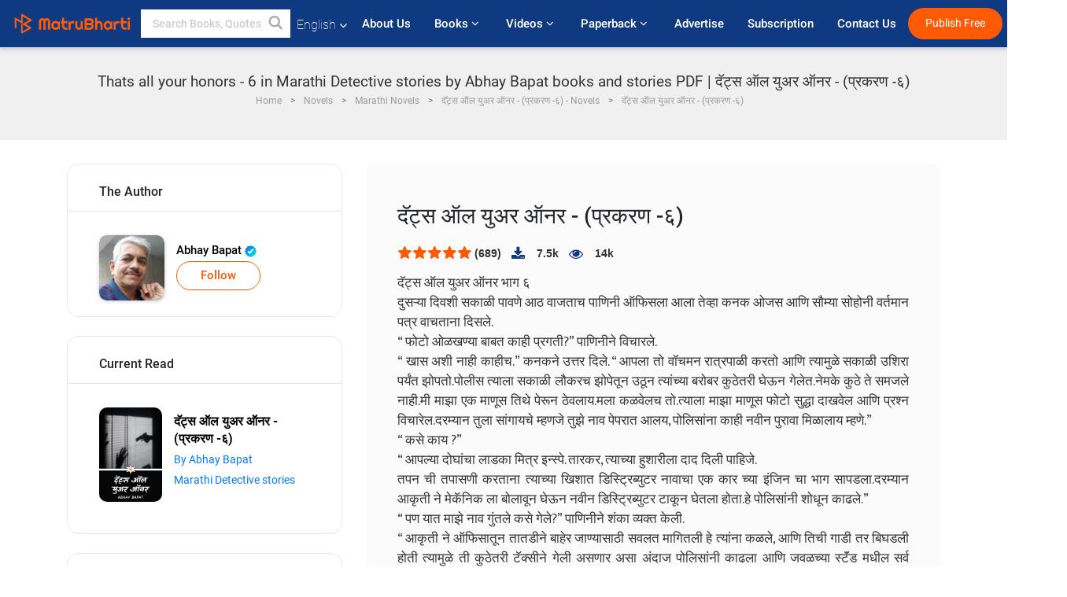

--- FILE ---
content_type: text/html; charset=utf-8
request_url: https://www.google.com/recaptcha/api2/anchor?ar=1&k=6LdW8rcrAAAAAEZUXX8yh4UZDLeW4UN6-85BZ7Ie&co=aHR0cHM6Ly93d3cubWF0cnViaGFydGkuY29tOjQ0Mw..&hl=en&v=PoyoqOPhxBO7pBk68S4YbpHZ&size=normal&anchor-ms=20000&execute-ms=30000&cb=pmx1xqnejcqg
body_size: 49236
content:
<!DOCTYPE HTML><html dir="ltr" lang="en"><head><meta http-equiv="Content-Type" content="text/html; charset=UTF-8">
<meta http-equiv="X-UA-Compatible" content="IE=edge">
<title>reCAPTCHA</title>
<style type="text/css">
/* cyrillic-ext */
@font-face {
  font-family: 'Roboto';
  font-style: normal;
  font-weight: 400;
  font-stretch: 100%;
  src: url(//fonts.gstatic.com/s/roboto/v48/KFO7CnqEu92Fr1ME7kSn66aGLdTylUAMa3GUBHMdazTgWw.woff2) format('woff2');
  unicode-range: U+0460-052F, U+1C80-1C8A, U+20B4, U+2DE0-2DFF, U+A640-A69F, U+FE2E-FE2F;
}
/* cyrillic */
@font-face {
  font-family: 'Roboto';
  font-style: normal;
  font-weight: 400;
  font-stretch: 100%;
  src: url(//fonts.gstatic.com/s/roboto/v48/KFO7CnqEu92Fr1ME7kSn66aGLdTylUAMa3iUBHMdazTgWw.woff2) format('woff2');
  unicode-range: U+0301, U+0400-045F, U+0490-0491, U+04B0-04B1, U+2116;
}
/* greek-ext */
@font-face {
  font-family: 'Roboto';
  font-style: normal;
  font-weight: 400;
  font-stretch: 100%;
  src: url(//fonts.gstatic.com/s/roboto/v48/KFO7CnqEu92Fr1ME7kSn66aGLdTylUAMa3CUBHMdazTgWw.woff2) format('woff2');
  unicode-range: U+1F00-1FFF;
}
/* greek */
@font-face {
  font-family: 'Roboto';
  font-style: normal;
  font-weight: 400;
  font-stretch: 100%;
  src: url(//fonts.gstatic.com/s/roboto/v48/KFO7CnqEu92Fr1ME7kSn66aGLdTylUAMa3-UBHMdazTgWw.woff2) format('woff2');
  unicode-range: U+0370-0377, U+037A-037F, U+0384-038A, U+038C, U+038E-03A1, U+03A3-03FF;
}
/* math */
@font-face {
  font-family: 'Roboto';
  font-style: normal;
  font-weight: 400;
  font-stretch: 100%;
  src: url(//fonts.gstatic.com/s/roboto/v48/KFO7CnqEu92Fr1ME7kSn66aGLdTylUAMawCUBHMdazTgWw.woff2) format('woff2');
  unicode-range: U+0302-0303, U+0305, U+0307-0308, U+0310, U+0312, U+0315, U+031A, U+0326-0327, U+032C, U+032F-0330, U+0332-0333, U+0338, U+033A, U+0346, U+034D, U+0391-03A1, U+03A3-03A9, U+03B1-03C9, U+03D1, U+03D5-03D6, U+03F0-03F1, U+03F4-03F5, U+2016-2017, U+2034-2038, U+203C, U+2040, U+2043, U+2047, U+2050, U+2057, U+205F, U+2070-2071, U+2074-208E, U+2090-209C, U+20D0-20DC, U+20E1, U+20E5-20EF, U+2100-2112, U+2114-2115, U+2117-2121, U+2123-214F, U+2190, U+2192, U+2194-21AE, U+21B0-21E5, U+21F1-21F2, U+21F4-2211, U+2213-2214, U+2216-22FF, U+2308-230B, U+2310, U+2319, U+231C-2321, U+2336-237A, U+237C, U+2395, U+239B-23B7, U+23D0, U+23DC-23E1, U+2474-2475, U+25AF, U+25B3, U+25B7, U+25BD, U+25C1, U+25CA, U+25CC, U+25FB, U+266D-266F, U+27C0-27FF, U+2900-2AFF, U+2B0E-2B11, U+2B30-2B4C, U+2BFE, U+3030, U+FF5B, U+FF5D, U+1D400-1D7FF, U+1EE00-1EEFF;
}
/* symbols */
@font-face {
  font-family: 'Roboto';
  font-style: normal;
  font-weight: 400;
  font-stretch: 100%;
  src: url(//fonts.gstatic.com/s/roboto/v48/KFO7CnqEu92Fr1ME7kSn66aGLdTylUAMaxKUBHMdazTgWw.woff2) format('woff2');
  unicode-range: U+0001-000C, U+000E-001F, U+007F-009F, U+20DD-20E0, U+20E2-20E4, U+2150-218F, U+2190, U+2192, U+2194-2199, U+21AF, U+21E6-21F0, U+21F3, U+2218-2219, U+2299, U+22C4-22C6, U+2300-243F, U+2440-244A, U+2460-24FF, U+25A0-27BF, U+2800-28FF, U+2921-2922, U+2981, U+29BF, U+29EB, U+2B00-2BFF, U+4DC0-4DFF, U+FFF9-FFFB, U+10140-1018E, U+10190-1019C, U+101A0, U+101D0-101FD, U+102E0-102FB, U+10E60-10E7E, U+1D2C0-1D2D3, U+1D2E0-1D37F, U+1F000-1F0FF, U+1F100-1F1AD, U+1F1E6-1F1FF, U+1F30D-1F30F, U+1F315, U+1F31C, U+1F31E, U+1F320-1F32C, U+1F336, U+1F378, U+1F37D, U+1F382, U+1F393-1F39F, U+1F3A7-1F3A8, U+1F3AC-1F3AF, U+1F3C2, U+1F3C4-1F3C6, U+1F3CA-1F3CE, U+1F3D4-1F3E0, U+1F3ED, U+1F3F1-1F3F3, U+1F3F5-1F3F7, U+1F408, U+1F415, U+1F41F, U+1F426, U+1F43F, U+1F441-1F442, U+1F444, U+1F446-1F449, U+1F44C-1F44E, U+1F453, U+1F46A, U+1F47D, U+1F4A3, U+1F4B0, U+1F4B3, U+1F4B9, U+1F4BB, U+1F4BF, U+1F4C8-1F4CB, U+1F4D6, U+1F4DA, U+1F4DF, U+1F4E3-1F4E6, U+1F4EA-1F4ED, U+1F4F7, U+1F4F9-1F4FB, U+1F4FD-1F4FE, U+1F503, U+1F507-1F50B, U+1F50D, U+1F512-1F513, U+1F53E-1F54A, U+1F54F-1F5FA, U+1F610, U+1F650-1F67F, U+1F687, U+1F68D, U+1F691, U+1F694, U+1F698, U+1F6AD, U+1F6B2, U+1F6B9-1F6BA, U+1F6BC, U+1F6C6-1F6CF, U+1F6D3-1F6D7, U+1F6E0-1F6EA, U+1F6F0-1F6F3, U+1F6F7-1F6FC, U+1F700-1F7FF, U+1F800-1F80B, U+1F810-1F847, U+1F850-1F859, U+1F860-1F887, U+1F890-1F8AD, U+1F8B0-1F8BB, U+1F8C0-1F8C1, U+1F900-1F90B, U+1F93B, U+1F946, U+1F984, U+1F996, U+1F9E9, U+1FA00-1FA6F, U+1FA70-1FA7C, U+1FA80-1FA89, U+1FA8F-1FAC6, U+1FACE-1FADC, U+1FADF-1FAE9, U+1FAF0-1FAF8, U+1FB00-1FBFF;
}
/* vietnamese */
@font-face {
  font-family: 'Roboto';
  font-style: normal;
  font-weight: 400;
  font-stretch: 100%;
  src: url(//fonts.gstatic.com/s/roboto/v48/KFO7CnqEu92Fr1ME7kSn66aGLdTylUAMa3OUBHMdazTgWw.woff2) format('woff2');
  unicode-range: U+0102-0103, U+0110-0111, U+0128-0129, U+0168-0169, U+01A0-01A1, U+01AF-01B0, U+0300-0301, U+0303-0304, U+0308-0309, U+0323, U+0329, U+1EA0-1EF9, U+20AB;
}
/* latin-ext */
@font-face {
  font-family: 'Roboto';
  font-style: normal;
  font-weight: 400;
  font-stretch: 100%;
  src: url(//fonts.gstatic.com/s/roboto/v48/KFO7CnqEu92Fr1ME7kSn66aGLdTylUAMa3KUBHMdazTgWw.woff2) format('woff2');
  unicode-range: U+0100-02BA, U+02BD-02C5, U+02C7-02CC, U+02CE-02D7, U+02DD-02FF, U+0304, U+0308, U+0329, U+1D00-1DBF, U+1E00-1E9F, U+1EF2-1EFF, U+2020, U+20A0-20AB, U+20AD-20C0, U+2113, U+2C60-2C7F, U+A720-A7FF;
}
/* latin */
@font-face {
  font-family: 'Roboto';
  font-style: normal;
  font-weight: 400;
  font-stretch: 100%;
  src: url(//fonts.gstatic.com/s/roboto/v48/KFO7CnqEu92Fr1ME7kSn66aGLdTylUAMa3yUBHMdazQ.woff2) format('woff2');
  unicode-range: U+0000-00FF, U+0131, U+0152-0153, U+02BB-02BC, U+02C6, U+02DA, U+02DC, U+0304, U+0308, U+0329, U+2000-206F, U+20AC, U+2122, U+2191, U+2193, U+2212, U+2215, U+FEFF, U+FFFD;
}
/* cyrillic-ext */
@font-face {
  font-family: 'Roboto';
  font-style: normal;
  font-weight: 500;
  font-stretch: 100%;
  src: url(//fonts.gstatic.com/s/roboto/v48/KFO7CnqEu92Fr1ME7kSn66aGLdTylUAMa3GUBHMdazTgWw.woff2) format('woff2');
  unicode-range: U+0460-052F, U+1C80-1C8A, U+20B4, U+2DE0-2DFF, U+A640-A69F, U+FE2E-FE2F;
}
/* cyrillic */
@font-face {
  font-family: 'Roboto';
  font-style: normal;
  font-weight: 500;
  font-stretch: 100%;
  src: url(//fonts.gstatic.com/s/roboto/v48/KFO7CnqEu92Fr1ME7kSn66aGLdTylUAMa3iUBHMdazTgWw.woff2) format('woff2');
  unicode-range: U+0301, U+0400-045F, U+0490-0491, U+04B0-04B1, U+2116;
}
/* greek-ext */
@font-face {
  font-family: 'Roboto';
  font-style: normal;
  font-weight: 500;
  font-stretch: 100%;
  src: url(//fonts.gstatic.com/s/roboto/v48/KFO7CnqEu92Fr1ME7kSn66aGLdTylUAMa3CUBHMdazTgWw.woff2) format('woff2');
  unicode-range: U+1F00-1FFF;
}
/* greek */
@font-face {
  font-family: 'Roboto';
  font-style: normal;
  font-weight: 500;
  font-stretch: 100%;
  src: url(//fonts.gstatic.com/s/roboto/v48/KFO7CnqEu92Fr1ME7kSn66aGLdTylUAMa3-UBHMdazTgWw.woff2) format('woff2');
  unicode-range: U+0370-0377, U+037A-037F, U+0384-038A, U+038C, U+038E-03A1, U+03A3-03FF;
}
/* math */
@font-face {
  font-family: 'Roboto';
  font-style: normal;
  font-weight: 500;
  font-stretch: 100%;
  src: url(//fonts.gstatic.com/s/roboto/v48/KFO7CnqEu92Fr1ME7kSn66aGLdTylUAMawCUBHMdazTgWw.woff2) format('woff2');
  unicode-range: U+0302-0303, U+0305, U+0307-0308, U+0310, U+0312, U+0315, U+031A, U+0326-0327, U+032C, U+032F-0330, U+0332-0333, U+0338, U+033A, U+0346, U+034D, U+0391-03A1, U+03A3-03A9, U+03B1-03C9, U+03D1, U+03D5-03D6, U+03F0-03F1, U+03F4-03F5, U+2016-2017, U+2034-2038, U+203C, U+2040, U+2043, U+2047, U+2050, U+2057, U+205F, U+2070-2071, U+2074-208E, U+2090-209C, U+20D0-20DC, U+20E1, U+20E5-20EF, U+2100-2112, U+2114-2115, U+2117-2121, U+2123-214F, U+2190, U+2192, U+2194-21AE, U+21B0-21E5, U+21F1-21F2, U+21F4-2211, U+2213-2214, U+2216-22FF, U+2308-230B, U+2310, U+2319, U+231C-2321, U+2336-237A, U+237C, U+2395, U+239B-23B7, U+23D0, U+23DC-23E1, U+2474-2475, U+25AF, U+25B3, U+25B7, U+25BD, U+25C1, U+25CA, U+25CC, U+25FB, U+266D-266F, U+27C0-27FF, U+2900-2AFF, U+2B0E-2B11, U+2B30-2B4C, U+2BFE, U+3030, U+FF5B, U+FF5D, U+1D400-1D7FF, U+1EE00-1EEFF;
}
/* symbols */
@font-face {
  font-family: 'Roboto';
  font-style: normal;
  font-weight: 500;
  font-stretch: 100%;
  src: url(//fonts.gstatic.com/s/roboto/v48/KFO7CnqEu92Fr1ME7kSn66aGLdTylUAMaxKUBHMdazTgWw.woff2) format('woff2');
  unicode-range: U+0001-000C, U+000E-001F, U+007F-009F, U+20DD-20E0, U+20E2-20E4, U+2150-218F, U+2190, U+2192, U+2194-2199, U+21AF, U+21E6-21F0, U+21F3, U+2218-2219, U+2299, U+22C4-22C6, U+2300-243F, U+2440-244A, U+2460-24FF, U+25A0-27BF, U+2800-28FF, U+2921-2922, U+2981, U+29BF, U+29EB, U+2B00-2BFF, U+4DC0-4DFF, U+FFF9-FFFB, U+10140-1018E, U+10190-1019C, U+101A0, U+101D0-101FD, U+102E0-102FB, U+10E60-10E7E, U+1D2C0-1D2D3, U+1D2E0-1D37F, U+1F000-1F0FF, U+1F100-1F1AD, U+1F1E6-1F1FF, U+1F30D-1F30F, U+1F315, U+1F31C, U+1F31E, U+1F320-1F32C, U+1F336, U+1F378, U+1F37D, U+1F382, U+1F393-1F39F, U+1F3A7-1F3A8, U+1F3AC-1F3AF, U+1F3C2, U+1F3C4-1F3C6, U+1F3CA-1F3CE, U+1F3D4-1F3E0, U+1F3ED, U+1F3F1-1F3F3, U+1F3F5-1F3F7, U+1F408, U+1F415, U+1F41F, U+1F426, U+1F43F, U+1F441-1F442, U+1F444, U+1F446-1F449, U+1F44C-1F44E, U+1F453, U+1F46A, U+1F47D, U+1F4A3, U+1F4B0, U+1F4B3, U+1F4B9, U+1F4BB, U+1F4BF, U+1F4C8-1F4CB, U+1F4D6, U+1F4DA, U+1F4DF, U+1F4E3-1F4E6, U+1F4EA-1F4ED, U+1F4F7, U+1F4F9-1F4FB, U+1F4FD-1F4FE, U+1F503, U+1F507-1F50B, U+1F50D, U+1F512-1F513, U+1F53E-1F54A, U+1F54F-1F5FA, U+1F610, U+1F650-1F67F, U+1F687, U+1F68D, U+1F691, U+1F694, U+1F698, U+1F6AD, U+1F6B2, U+1F6B9-1F6BA, U+1F6BC, U+1F6C6-1F6CF, U+1F6D3-1F6D7, U+1F6E0-1F6EA, U+1F6F0-1F6F3, U+1F6F7-1F6FC, U+1F700-1F7FF, U+1F800-1F80B, U+1F810-1F847, U+1F850-1F859, U+1F860-1F887, U+1F890-1F8AD, U+1F8B0-1F8BB, U+1F8C0-1F8C1, U+1F900-1F90B, U+1F93B, U+1F946, U+1F984, U+1F996, U+1F9E9, U+1FA00-1FA6F, U+1FA70-1FA7C, U+1FA80-1FA89, U+1FA8F-1FAC6, U+1FACE-1FADC, U+1FADF-1FAE9, U+1FAF0-1FAF8, U+1FB00-1FBFF;
}
/* vietnamese */
@font-face {
  font-family: 'Roboto';
  font-style: normal;
  font-weight: 500;
  font-stretch: 100%;
  src: url(//fonts.gstatic.com/s/roboto/v48/KFO7CnqEu92Fr1ME7kSn66aGLdTylUAMa3OUBHMdazTgWw.woff2) format('woff2');
  unicode-range: U+0102-0103, U+0110-0111, U+0128-0129, U+0168-0169, U+01A0-01A1, U+01AF-01B0, U+0300-0301, U+0303-0304, U+0308-0309, U+0323, U+0329, U+1EA0-1EF9, U+20AB;
}
/* latin-ext */
@font-face {
  font-family: 'Roboto';
  font-style: normal;
  font-weight: 500;
  font-stretch: 100%;
  src: url(//fonts.gstatic.com/s/roboto/v48/KFO7CnqEu92Fr1ME7kSn66aGLdTylUAMa3KUBHMdazTgWw.woff2) format('woff2');
  unicode-range: U+0100-02BA, U+02BD-02C5, U+02C7-02CC, U+02CE-02D7, U+02DD-02FF, U+0304, U+0308, U+0329, U+1D00-1DBF, U+1E00-1E9F, U+1EF2-1EFF, U+2020, U+20A0-20AB, U+20AD-20C0, U+2113, U+2C60-2C7F, U+A720-A7FF;
}
/* latin */
@font-face {
  font-family: 'Roboto';
  font-style: normal;
  font-weight: 500;
  font-stretch: 100%;
  src: url(//fonts.gstatic.com/s/roboto/v48/KFO7CnqEu92Fr1ME7kSn66aGLdTylUAMa3yUBHMdazQ.woff2) format('woff2');
  unicode-range: U+0000-00FF, U+0131, U+0152-0153, U+02BB-02BC, U+02C6, U+02DA, U+02DC, U+0304, U+0308, U+0329, U+2000-206F, U+20AC, U+2122, U+2191, U+2193, U+2212, U+2215, U+FEFF, U+FFFD;
}
/* cyrillic-ext */
@font-face {
  font-family: 'Roboto';
  font-style: normal;
  font-weight: 900;
  font-stretch: 100%;
  src: url(//fonts.gstatic.com/s/roboto/v48/KFO7CnqEu92Fr1ME7kSn66aGLdTylUAMa3GUBHMdazTgWw.woff2) format('woff2');
  unicode-range: U+0460-052F, U+1C80-1C8A, U+20B4, U+2DE0-2DFF, U+A640-A69F, U+FE2E-FE2F;
}
/* cyrillic */
@font-face {
  font-family: 'Roboto';
  font-style: normal;
  font-weight: 900;
  font-stretch: 100%;
  src: url(//fonts.gstatic.com/s/roboto/v48/KFO7CnqEu92Fr1ME7kSn66aGLdTylUAMa3iUBHMdazTgWw.woff2) format('woff2');
  unicode-range: U+0301, U+0400-045F, U+0490-0491, U+04B0-04B1, U+2116;
}
/* greek-ext */
@font-face {
  font-family: 'Roboto';
  font-style: normal;
  font-weight: 900;
  font-stretch: 100%;
  src: url(//fonts.gstatic.com/s/roboto/v48/KFO7CnqEu92Fr1ME7kSn66aGLdTylUAMa3CUBHMdazTgWw.woff2) format('woff2');
  unicode-range: U+1F00-1FFF;
}
/* greek */
@font-face {
  font-family: 'Roboto';
  font-style: normal;
  font-weight: 900;
  font-stretch: 100%;
  src: url(//fonts.gstatic.com/s/roboto/v48/KFO7CnqEu92Fr1ME7kSn66aGLdTylUAMa3-UBHMdazTgWw.woff2) format('woff2');
  unicode-range: U+0370-0377, U+037A-037F, U+0384-038A, U+038C, U+038E-03A1, U+03A3-03FF;
}
/* math */
@font-face {
  font-family: 'Roboto';
  font-style: normal;
  font-weight: 900;
  font-stretch: 100%;
  src: url(//fonts.gstatic.com/s/roboto/v48/KFO7CnqEu92Fr1ME7kSn66aGLdTylUAMawCUBHMdazTgWw.woff2) format('woff2');
  unicode-range: U+0302-0303, U+0305, U+0307-0308, U+0310, U+0312, U+0315, U+031A, U+0326-0327, U+032C, U+032F-0330, U+0332-0333, U+0338, U+033A, U+0346, U+034D, U+0391-03A1, U+03A3-03A9, U+03B1-03C9, U+03D1, U+03D5-03D6, U+03F0-03F1, U+03F4-03F5, U+2016-2017, U+2034-2038, U+203C, U+2040, U+2043, U+2047, U+2050, U+2057, U+205F, U+2070-2071, U+2074-208E, U+2090-209C, U+20D0-20DC, U+20E1, U+20E5-20EF, U+2100-2112, U+2114-2115, U+2117-2121, U+2123-214F, U+2190, U+2192, U+2194-21AE, U+21B0-21E5, U+21F1-21F2, U+21F4-2211, U+2213-2214, U+2216-22FF, U+2308-230B, U+2310, U+2319, U+231C-2321, U+2336-237A, U+237C, U+2395, U+239B-23B7, U+23D0, U+23DC-23E1, U+2474-2475, U+25AF, U+25B3, U+25B7, U+25BD, U+25C1, U+25CA, U+25CC, U+25FB, U+266D-266F, U+27C0-27FF, U+2900-2AFF, U+2B0E-2B11, U+2B30-2B4C, U+2BFE, U+3030, U+FF5B, U+FF5D, U+1D400-1D7FF, U+1EE00-1EEFF;
}
/* symbols */
@font-face {
  font-family: 'Roboto';
  font-style: normal;
  font-weight: 900;
  font-stretch: 100%;
  src: url(//fonts.gstatic.com/s/roboto/v48/KFO7CnqEu92Fr1ME7kSn66aGLdTylUAMaxKUBHMdazTgWw.woff2) format('woff2');
  unicode-range: U+0001-000C, U+000E-001F, U+007F-009F, U+20DD-20E0, U+20E2-20E4, U+2150-218F, U+2190, U+2192, U+2194-2199, U+21AF, U+21E6-21F0, U+21F3, U+2218-2219, U+2299, U+22C4-22C6, U+2300-243F, U+2440-244A, U+2460-24FF, U+25A0-27BF, U+2800-28FF, U+2921-2922, U+2981, U+29BF, U+29EB, U+2B00-2BFF, U+4DC0-4DFF, U+FFF9-FFFB, U+10140-1018E, U+10190-1019C, U+101A0, U+101D0-101FD, U+102E0-102FB, U+10E60-10E7E, U+1D2C0-1D2D3, U+1D2E0-1D37F, U+1F000-1F0FF, U+1F100-1F1AD, U+1F1E6-1F1FF, U+1F30D-1F30F, U+1F315, U+1F31C, U+1F31E, U+1F320-1F32C, U+1F336, U+1F378, U+1F37D, U+1F382, U+1F393-1F39F, U+1F3A7-1F3A8, U+1F3AC-1F3AF, U+1F3C2, U+1F3C4-1F3C6, U+1F3CA-1F3CE, U+1F3D4-1F3E0, U+1F3ED, U+1F3F1-1F3F3, U+1F3F5-1F3F7, U+1F408, U+1F415, U+1F41F, U+1F426, U+1F43F, U+1F441-1F442, U+1F444, U+1F446-1F449, U+1F44C-1F44E, U+1F453, U+1F46A, U+1F47D, U+1F4A3, U+1F4B0, U+1F4B3, U+1F4B9, U+1F4BB, U+1F4BF, U+1F4C8-1F4CB, U+1F4D6, U+1F4DA, U+1F4DF, U+1F4E3-1F4E6, U+1F4EA-1F4ED, U+1F4F7, U+1F4F9-1F4FB, U+1F4FD-1F4FE, U+1F503, U+1F507-1F50B, U+1F50D, U+1F512-1F513, U+1F53E-1F54A, U+1F54F-1F5FA, U+1F610, U+1F650-1F67F, U+1F687, U+1F68D, U+1F691, U+1F694, U+1F698, U+1F6AD, U+1F6B2, U+1F6B9-1F6BA, U+1F6BC, U+1F6C6-1F6CF, U+1F6D3-1F6D7, U+1F6E0-1F6EA, U+1F6F0-1F6F3, U+1F6F7-1F6FC, U+1F700-1F7FF, U+1F800-1F80B, U+1F810-1F847, U+1F850-1F859, U+1F860-1F887, U+1F890-1F8AD, U+1F8B0-1F8BB, U+1F8C0-1F8C1, U+1F900-1F90B, U+1F93B, U+1F946, U+1F984, U+1F996, U+1F9E9, U+1FA00-1FA6F, U+1FA70-1FA7C, U+1FA80-1FA89, U+1FA8F-1FAC6, U+1FACE-1FADC, U+1FADF-1FAE9, U+1FAF0-1FAF8, U+1FB00-1FBFF;
}
/* vietnamese */
@font-face {
  font-family: 'Roboto';
  font-style: normal;
  font-weight: 900;
  font-stretch: 100%;
  src: url(//fonts.gstatic.com/s/roboto/v48/KFO7CnqEu92Fr1ME7kSn66aGLdTylUAMa3OUBHMdazTgWw.woff2) format('woff2');
  unicode-range: U+0102-0103, U+0110-0111, U+0128-0129, U+0168-0169, U+01A0-01A1, U+01AF-01B0, U+0300-0301, U+0303-0304, U+0308-0309, U+0323, U+0329, U+1EA0-1EF9, U+20AB;
}
/* latin-ext */
@font-face {
  font-family: 'Roboto';
  font-style: normal;
  font-weight: 900;
  font-stretch: 100%;
  src: url(//fonts.gstatic.com/s/roboto/v48/KFO7CnqEu92Fr1ME7kSn66aGLdTylUAMa3KUBHMdazTgWw.woff2) format('woff2');
  unicode-range: U+0100-02BA, U+02BD-02C5, U+02C7-02CC, U+02CE-02D7, U+02DD-02FF, U+0304, U+0308, U+0329, U+1D00-1DBF, U+1E00-1E9F, U+1EF2-1EFF, U+2020, U+20A0-20AB, U+20AD-20C0, U+2113, U+2C60-2C7F, U+A720-A7FF;
}
/* latin */
@font-face {
  font-family: 'Roboto';
  font-style: normal;
  font-weight: 900;
  font-stretch: 100%;
  src: url(//fonts.gstatic.com/s/roboto/v48/KFO7CnqEu92Fr1ME7kSn66aGLdTylUAMa3yUBHMdazQ.woff2) format('woff2');
  unicode-range: U+0000-00FF, U+0131, U+0152-0153, U+02BB-02BC, U+02C6, U+02DA, U+02DC, U+0304, U+0308, U+0329, U+2000-206F, U+20AC, U+2122, U+2191, U+2193, U+2212, U+2215, U+FEFF, U+FFFD;
}

</style>
<link rel="stylesheet" type="text/css" href="https://www.gstatic.com/recaptcha/releases/PoyoqOPhxBO7pBk68S4YbpHZ/styles__ltr.css">
<script nonce="ph5LVxFjzwEsMwHSHnykmg" type="text/javascript">window['__recaptcha_api'] = 'https://www.google.com/recaptcha/api2/';</script>
<script type="text/javascript" src="https://www.gstatic.com/recaptcha/releases/PoyoqOPhxBO7pBk68S4YbpHZ/recaptcha__en.js" nonce="ph5LVxFjzwEsMwHSHnykmg">
      
    </script></head>
<body><div id="rc-anchor-alert" class="rc-anchor-alert"></div>
<input type="hidden" id="recaptcha-token" value="[base64]">
<script type="text/javascript" nonce="ph5LVxFjzwEsMwHSHnykmg">
      recaptcha.anchor.Main.init("[\x22ainput\x22,[\x22bgdata\x22,\x22\x22,\[base64]/[base64]/UltIKytdPWE6KGE8MjA0OD9SW0grK109YT4+NnwxOTI6KChhJjY0NTEyKT09NTUyOTYmJnErMTxoLmxlbmd0aCYmKGguY2hhckNvZGVBdChxKzEpJjY0NTEyKT09NTYzMjA/[base64]/MjU1OlI/[base64]/[base64]/[base64]/[base64]/[base64]/[base64]/[base64]/[base64]/[base64]/[base64]\x22,\[base64]\x22,\x22wrvDoMK0woDDvFfCjS9RXS3CpcOheDw9wrBxwo9Sw4/DpxdTNcKHVnQsXUPCqMKvwqDDrGVFwrsyI0wIHjRew5tMBjgSw6hYw4suZxJywp/DgsKsw5LClsKHwoVjFsOwwqvCvMKjLhPDk0nCmMOEF8OaZMOFw4jDm8K4ViJNcl/[base64]/CkMOlEcK5AsOXIMKiw5vCusKQw6BpKB1vw4PDocOUw7fDn8Kqw4AwbMKhbcOBw79ewoPDgXHCncKNw5/[base64]/CpcO3w4LCk8KaPiBrw4Bkwr91LVRcJcOOLcKgwrPClcOCGXXDnMOowpgdwo89w7JFwpPCiMKRfsOYw6DDq3HDj0rCrcKuK8KCFygbw47DqcKhwobCrj96w6nCqsK3w7Q5N8O/BcO7B8OfTwFGWcObw4vCrUU8bsONb2s6fQ7Ck2bDvsK5CHtPw6PDvHRCwqx4NibDhzxkwrDDiR7Cv3I+ek5Dw7LCp093asOqwrI7woTDuS05w7PCmwBWUMOTU8KrM8OuBMO4U17DohBRw4nClwrDkjVldsKBw4sHwq/[base64]/DucOKOhsnfyR5worDmsKcPWLCo3ZJIsOWHsORw53Cg8KABsOlAMK6wq7DjsODwrjDjsO9ExJnw5Bgwo4xHcO6I8OGRsOmw4hcBMK3UErCnQPDgcK9woc8ZWjCkhbDk8K0S8OobMOeMcOIw6ttMMO0cnQ3FQHDkk/DtMK4w4MhPVnDhh1HcntDQzYcDcOWwpLCh8OBZsO3Z2EbKmzCtsODZcOrMsOdw6YLA8KuwqZgLcKWwqwABS03Gl0oUEYZZsOxKWfCsFvCqCxUw70BwqnCvMOHIHobw6JoTsKdwobCi8Kzw5vCgsOjw4fDpcOWW8OvwoEowrHCg2bDosKDTcO4UcO/YB7ChnVjw6Ukd8O0wpnDkH1rwo0gbsKVIyHDkcOFw65WwpfCqU4fw4jCkQAiw77Cs2FWwqU7wro8DF3DkcOkKMKwwpYNwpzCjsKsw6bCrF3DhMK5RsKBw7bCjsK6dcOhwqTChzPDmcOuPl/DoVoEe8KkwoHCgsKvNRkhw6pcwpkrNmE9bMOxwobDvsKjwozCt0nCqcO/w5VoGmzCrMKRSsOfwoHCkgxLwr/Cr8Oew4E2VMKtwqoWUMKnK33DusOtIxjDik3ClC7DojHDicODw4MgwrLDqGFtECF9w5HDg1fCiQN3PQc8DsOKTsKKdG/DpcOnFmpRVyzDkV3DsMOcw6E3wrrCi8K+wqkrw4Yvw5vCvDHDqcOTa2vDnVfCtE1Nw7vDqMOPwrhrZcKDwpXDmQE8w7rCm8Kxwr8Tw5HCiH5wdsOnRDnDmsKlKcKIwqAew5luLkfDu8OZBh/CrTxtwq4NEMOiwr/Dln7ChcK9woMJw7bDvTZpwpQ7w6nCpBfDkGTCusK3w73CuXzDrMKhwr/DssOLwq4ow4fDkiF3DGRowq9gacKAScKdCsOlwpVXcgPCiFPDuynDs8KjF23DgMKSwp3CgyIzw4jCt8OHOCXCtmlge8KiXgfDpE4eNUR5AMOFGWkSaG/DsWnDhUfDm8KNw5XDisOUTcOoDF/[base64]/[base64]/[base64]/DpMKMXDTDrB1NKRnDsMK/ewkPZinDv8OwEjl/T8Obw5Z4H8OIw5rCphDDmWUnw7tgH0Fiw7AxclHDjEDCngLDo8OJw6rCu2kZIVbCs1ATw4/Dm8K+YWRYNGnDqRknRcK1wojCo33CqR3CqcOTwqnDtRfCtkPClsOKwrHDo8KoZcKtwrx6BWsZQUHCqFjDvk5/[base64]/Do8OTwqkaDELDisOuGF7DjU8Rw5lpwq/Ch8K9XMKww7BuwrvCoVgRN8O8w53DhGbDgQXDuMOGw5tVwpQ0JVdywo7DqcK4w53CtxxxwojDusKUwrNfUUl3w67DvhjCvTtUw5zDkFPCkBoCw6jCmB3DkGpSw4vDvCnDp8OBBsOLdMKAwojDlx/CusOxJsO5fnBTwp7Dt2DCpcKIwo7DmMKlScKWwo/[base64]/DncO4WcKFw6TCuW0GCE8hw4vCnsKfXGPDksOowp5iYMKZw4oHwqnDtBHCl8OnORhFODt6WMKWQ3E1w7XCijvDiijCgSzChMKjw5nDoFhrVVA9wprDlkV1wr4iw4oeC8KgGD7DuMKzYsOuwrV/RMO5w6zCoMKpXTHCjsKBwoZww6fCqcOGUlsyVMK9w5bDgcKlwrVlC0tfSS5DwqnDq8Kfw6LCrcOAZ8OsEsOswqLDq8ODT0F5wrpFw5JOXQxmw6vCmS3ChxZMdcOnw49IJU0pwrjCpsK/QmnDs2cgbiJiSsKOP8K+wpvDksK0wrc4GsKRwrLDpsOawpwKBXwMfMKzw5VPWcOyBQ3CoFbDrUQ1cMO2w5rDiF8YcDsVwqbDgnQJwrDDmHw8aHkIJ8OYWXRmw5jCsiXCosKuZMOiw7/CgmdqwoROe1Apfn/DuMOMw4oFwrvDh8OcZE5XV8KpUSzCqUzDmsKNWmBeIGzCnsKKexx1ITAMw75Cw4/[base64]/w4DDjER6wrrCgxfDmcKnfMKmW25Iw7/Dk8K6w6PDhcO3w4/CvcOOwrjDr8OcwpzDhGDClTACw5MxwrHDln3Cv8KrXG45fyYqw6IHCkZiw503J8K2CE18CA7Ch8Kzwr3DpcKwwr01wrVCwqgmdnzDqyXCqcKpbRRZwqhrRMO+TMKKwoE5TsKBw5c3w79DXHcyw6B+wowoaMKFDUXDoxvCtA99w7jDscKBwpXCr8Knw6/[base64]/Ch8K/[base64]/w6JSwp/CtsOmE8OtwqrCj2U4wrvCiMOHw59LHgN1wrLDqcKWQyZCH0jDjsOLwoHDrhlBKMKZwp3DjMOKwprCqcKMERbDlWfCrcOVHsOKwrs/YXV/ZC3Dq1wiwofDm2lcU8Otwo7CnMO1cycDwooEwo/Cvw7DuG0bwr9OQcObBAIiwpPCi3DCuyVuRVzCnBRTc8KtF8OYwpLDuFISwr9EccOlw6zDvcOnBMKsw5LDtcKmw652w4ktU8O1wo3Dk8KqIipASMOUaMOjHcOzwr91WCoBwpc8wog5cCgJFQHDnH5MKcKra10HUAcHw7ZeA8K9w5vCmcOcCAYSw49nIsK/BsOwwqEtZnPCtUcTIsKZVC/DkcO5NsORwqZweMKyw5vDlWEYwqoEwqFqKMOKLgjCpcOFHcO/wprDsMONw7ofR2/[base64]/DhEw1wowlbC7DjMO+woE2Sxdiw5kmwpvDlsKpJMOXMy4xe2bCs8KcbcOZRMOFanMZRmvCtMKGEsKyw4rCjnLCiFNRJG3DqABOaGo3wpLDixfClELDtXHCtMK/wo7DhsOSRcO2Z8K4w5VaY08dXsOHwpbDvMKRRsKmcHc+KcKMw5dLw7nCsXtEwqPCqMOMw74Vw6h1w5XCtXXDslrDux/CtMKdSsOTcSlPwpTDuCLDkRQ2dkHChzjCp8Kzw73CsMOBUTlpwobDrMOqTRbCh8Kgw78Kw5ARYMO4H8KPPsOzwqgJHsO1w7NpwoDDp0VJBxZBJ8Oaw658HsOUXzgAOXQ1U8KzScOXwrc6w5N+wpYRW8O9MsKUZsOgCEfConQaw5Bowo/[base64]/DpjbClnXDglovw7dYwpAvwoxeUSQSIcKzeDt6w6xFNwnCk8KPKTHCr8OGasKobMKdwrDCp8K/wo8cw6lXwr0WUcO3fsKZw4HDqMOzwp5hBMKFw5BswrzDgsOEe8O3w79mwoMPVlFPBB0jwp3Cr8KofcKGw4Uqw5DDv8KGXsOjw6/CjzfCt3TDoBoqwpd1B8OlwqHCoMOSw5nCry/DkQgnBMKPVwFbw6/[base64]/CmMO0wq/DjsKRw7rCgAnCocOPw6bCu1V4wp3Dr8OBwpvCsMKtcX3DhMK/w5pvw6cfwonDmcO5w5R6w6htEllHEsO0AS/DswTClcONT8OWHcKcw7zDocOPL8OCw7lENcOUFEnCkjwpw64XX8K2ZsKsZhc0w6YKG8KTEWrDvcKUBxPCgMKOXsKiU0LCoXdINh/DgyLCnnJqFMOORjpzw6fDslbCqsOtwopfw5l/wqjCmcOSw6wDM03DhMONwoLDtUHDssKebMKHw5nDt0rCq0fDn8Ocw4/[base64]/w51aw7Viw6FJEMK7wp5ow6jDiUPDjlI4PSJ3wrHCvsKSaMOyQMOeRsOIw6PCn3PCqVDCvcKoYX1fdX3Dg2QpGMKuGx5oG8KpKsK1ZmUgHk8mUMKmwrwAw7tpw6nDrcKaO8OhwrtGw5zCp2Ujw71Mf8K3wrl/R0E3woEueMO+wrxzOMKHwrzDkMOLw6YiwqIywoJ8aWcCFcO6wqs9FsKPwp/DosKcw5deIcKqABQSwpVjQcK5w5LDgAUHwqrDhT4jwoIowrLDkcOcwpzCocKpw5nDoH11wovDsTl2MRrCmcO3w6kAAR58JzTDlhjDoWwiwoBiwpDCjE4Nw4bDsBHDoGLDlcOhJhjCpm7DvR1mfyjCrcKtb09Ew6PDjArDig7DolBpw4LDncO/wq7DhBJdw4AFdsOldcOGw7TCgMK3ccKlSsOIworCtcKGKsOjA8O3BMOxwo3CsMKUw4M/worDuT4Ow4VgwrAqw6MrworDojvDpAPCkMOzwpjCmyU7wpLDu8OYGWB6wq3Dm3fCkzXDtznDvEhgwoYRwrElwqwoVgpGBGBWeMOqQMO7wr0Xw4/Ci3xxNhcKw7XClcO4PMO4Ym8Pw7vDqsKBwoTChcOrwrsrwr/DoMK2LMOnw67Ds8OLNQcGw7vDl2TCmGLDvkfCmQ7DqXPCvVxYekU3wqZ/wrDDl3p6wp/Cr8OHwqDDiMOxw6QEw7QCQcO+wptcMm4Ow7l/ZsOcwqRiw7A/BHk7w48PfBfClMOgP2JywoPDpCDDlsKDwpLCgMKTwoHDmcK8PcKIXcKbwpkcNz9jDjjCncK5dcOQBcKHfcK3wr3Dth/[base64]/YcOhSMO+TG3CiDbDkX3CscKLfcOewoB9fcKSw48xQ8O9B8OTWBzDvMOpLR7CsQTDgcKeHijCuQdIw7QAwpHCrsOBZhrDtcOawpgjw6DCjC7DjRrChcO5AAkBCMKxY8KwwqjDhsKiXMOrbz1oBD1LwofCh1fCqcOCwp/CjsO5TsKFCQXClBhxwqfCu8OFwq/[base64]/Dkw/Chz1wwqElw7XCvMKMJsKHY8KWwr9vNXZEwq7CqMKiwqbCvsO4wo9+Hx8CJsOtMMKowp8acgFfw7d6w5vDvsOew5QXwobDm1RrwqjCo1Ulw47DuMOUHFXDkcOqwqxKw7/DsQLCiXrDmcKTw7lJwp3DkU/[base64]/[base64]/Cn8K1wqXCp17Do1jDoRzDn8OrFErDoTTCng7Dvi1EwrNsw5A2wr/Djg1HwqjCpWNxw57Dky/Cp0zCtyHDvMKtw6I0w5fDrMKOMS/CoHXDrwJFE2PDm8OfwqzDocKgGMKAw4QiwpnDhGA6w5/CplpXScKgw7zCrMKiN8KhwocWwqrDkMOEY8Kzwq/CjBfCncOdHSRdTyUqw4DCtznDncKyw7pcwp/ChMKFwqXDp8Orw5INDH04wppTw6QuOwcIYsKJI0rCrk1ZUsOEwqkZw7BlwoLCtxnCtsKdPV3DhsK7wr9nwrkcAcO0w7nCsHh0DcKkwo1ZcFvDsw5qw6/DpCfDgsKvGsKNTsKqHMOAw44ewq/CvMOKOsOAw5LCkMO3aSYswpACw77Dt8KAcMKqwqN7woHChsKVwqcbBlTCrMKZJMOQBMONe3gHw7VpbFYAwrTDhcKPwrZ6WsKIMcOIDMKBwqbDoXjCvWZ9w4DDmsK2w5fCtQfCh2cfw6EzQHrCjwprYcOHw4gPw4fDlcKUcDs5B8OPO8O/[base64]/[base64]/DjwcuwqMWbznDvcKAd8OOHcOtwrNCw4LCqsO1HwdAfcKeAMOLYcK+Jw9jKMOFw6jChBfDr8OiwrF7PMK+JH5qacOIw4zCocOoVsKgw7c0IcO2w6YSVXTDjXXDtMOxw4hsQcK3w7oNDAxxwqQjEcO4OMOrw7crZcKeCxg3wozCm8KqwrJZw7bDocKRW2/CrT/DrzUyJMKPw4cbwqrCs3MOY0wKHz4PwrgAGWNTGMOcOFsyP2bCrMKRLMKTw5rDuMOfw5fDti0IO8KVwqLDgU53F8O6w7VkO0zCki5GbGY0w5fDlMKowoLDj13CqjRtOcOFWA1Cw5/DtHhiw7HDoVrCgix1wrrClnAgIz7Cpng3wqvCl3zClcKew5s7FMKVw5MZAyjCuiTCvH9xFcKew60sZcOLDjoGEgslLizCnDFmJsOxTsOHwq8nclk3wr06wrzClndFK8OiWsKCRxvCvQJ1esOTw7XCm8OzMsObw6R4w5/DtwU2HVM4NcOxIHrCm8OIw5YJE8OIwqI+IHw8w4TCoMOmw7/DlMKCHcOyw4ghXsKuwprDri7CvsKeP8KWw60Xw4fDrWU+d0jDlsKrSUc1QsOzAj8REDvDiDzDhsO3w7fDkAwaHTw0Nj3DjsOQQMK2RxU0wpYsF8OGw7Z3N8OqBsOmwodDA1tgwobDhMKcYTDDr8K4w69dw6LDgsKYw4/[base64]/FcO6w5ccw6NZK3nCicOvwpp9ASnCkC9xwofDjcOQD8OwwqAlBMKFwrnDtcOvw5vDtSDClMKaw6hZdjfDpMK4ccOeK8KEZE9jKRNkLx/CiMK4w5vCjT7Dq8KVwrlBRcONw4peCcKXTsOcPMObAEjDrxbCtcK0UEfDhcKpOGoHTMKaBD1pbMO8NA/[base64]/CsMKowrTCosKqesKqBm7DqAzDvDYCHMK3UsKOdikvw4zDpBVYe8KKwo1nwrMxwr5NwqlJw6LDhsOZd8K1f8KhaTMGw7d/w4dow5LDs1gdRV3DmFdABmxSwqI4FhN1wqttQAfCrcKQExwaFEwxw4zCkBxJZcKRw6UOw4PDrMOzElVMw4/DkmZCw7s/[base64]/[base64]/CjTYeIMKYwqNXYsKbVh16Y8KNwqwIwo1Fw7zDtUIHwprCgFtEbSQ2LMKpIjsfEHnDkXd6ajxkEhIWahvDmmzDsBXCoS/Cl8KwcTrDqznDsV1Mw5TCmykgwp8tw6zDrGzDsXM+VVDChDNTwrrDmEvCosO9RGDDuzRuwp1UDGrCqMKbw4tKw7PCggtwBBkOwowzU8ObOn7CusObw5EOccKSOMKKw48mwpJ0wqlkw6zCq8OeWBvDukPCtcO8YMOBw5E7w6nDj8Oow4/CgjvCvX7DriA8FcKXwrI3wq4aw456UMOcQMO6wrPDr8O1GDPCjVvDs8ONw77CrGTCgcKawoUfwoFfwrgjwqdtdMO3cVLCpMOTXW15JMOmw6h1R38hw5hqwo7CsndfW8KCwq85w7dVMMOnd8Kiwr/DvMKKSFHCuCjCn3HDl8OIfcKywpM7NTnDqDjChsOMw5zCisKlw6bCvFLClcOKwp/Do8Oiwq3Ck8OEG8KURmIOGh3Cm8O/w6vDskFOezVEFMKfOiQ0w6zChCTDl8KBwqTDocOawqHDpjvDgVwFw5HDl0XDgR4IwrfCmsKIXcKHwoDDocOpw4NPwq9Zw7nCrm0Aw6Fdw49ZW8KOwrLDrsK/BcK0w43DkDXCu8K6w4jCtsO1KynCtcO5w7FHw4Fow4w3w4ESw7/DrQvCksKEw4DDicKDw6vDt8O4w4FKwo/[base64]/CnMKBBR7DksKwwr3CjMOXPsOdw7/CtcOKw7jCskjCqUM3wpzDjcOJwro7w5Ixw7vCr8KEw5YRf8KGY8OcacK/[base64]/CiFo6wpXDkjTDqsOqXkvCnk8KNsO7QsKYwrTCoicqTMK3b8O1wphXVsOQBh4Lc3zCjUIrwpbDpsOkw4BUwoMTGFVkIBHCtlHDpcKzwr17BTEMw6vDvgPDiwNzRSZeasO2wpJNLk96GcKcwrPDicOYWcKIw7VjOG9aFcO/w50KA8Kzw5TDj8OQCsOFKi9iwoLDjHfCjMOPez7CsMOha2oiw6DCiCLDu0PDtiAcwqdPw50mw7NOw6fDuT7DoHDDqixgwqY1wr0qwpLDosKZwrbDgMO2JE/[base64]/J8KyS3/[base64]/CrR3CrsKTdSPDr27DlQDDljDDrGzDicKuwosyasKVfnXCsVF2NDzCgsKgw4wqwq8hQcKqwpM8wrbCucOYwogNwrfDjMOGw4zCkHvDkT89wr3DlA/CjhpYZVJsIHA7w45RecOmwpdPw45RwofDlynDoVNaIjA9w6LCtsOreCAfworDp8K0w6fCi8OdLRTCjcKcRGPCgDrDgH7DkcO9w5HDtDMpwpUDaUlQGsKZOW3Dlls6f1fDgcKRwq/[base64]/[base64]/CrxNQIy7CoFpNbcK9NsOUFBcow4hfwoPDg8OfZcOTwo/Dm8OSfsKyQcO2VMOmwpXDsHLCv0UfTjkawrnCscKtA8Knw5rCp8K5GElCQwJWZ8ONQXfChcO2EHnDgDcDYcObwrDCvcKfwr0Sf8KAUMKXwrUPwq82Pi/DucOuw6rCm8OvQiwEw6QYw6fCm8KbMMKZOsOlZMKGPMKOCFAlwpMIcSQRCTbCqGJ6w7fDqDpQwqZtCWVCYsObDcKnwr8hIsKxCgM2wrorbcK0wpIAQMOQw70Tw6orABjDicOuwqJ6KsOmwq5xQcOPSjrCmWnCt0zChhjCoj7CiitJWcORVsK/[base64]/[base64]/[base64]/Dmiwjw5rCh8ObMsK6GMK3w7EwKcKwwp0Lw6HDssKoYiobUMOcFcKRw6nDp30jw5sbwo7ClGLDql1BBcKww7IZwqE2DXrDi8O4FGrCvnheSMKtF1jDin3Cu3fDvzJRNsKsNsKqw7nDnsKHw4PDvMKMa8KEwqvCvG7DlWvDp3VnwrBFwp5hwohYIsKNw5PDvsORAMK6wo/CgCjDksKGIMOZw4DChMKswoPCnMOFw6cJwrIiw6IkdBTCtFfDuX8IX8OVa8KsY8KHw4XCgQYmw5JTZDLCoQIFwphaEVnDjcKbwo3CusKHwoLCgB1ww4LCv8OWH8ONw5BGw48qNsKmwoorO8Krw53DnlvCicKSw5LCnAtpPcKRwoJIEgnDnMKPIkHDhMOfNAt/fQrDgUrClGhGw6IJUcKmTMOdw5fCicKtDWXDssOGwqvDoMKSw4B8w5lxdMKzwr7Dh8KFwoLDuhvCusKlBxFyC13ChMO4w7gMLDQKwoXCol0yZcKmw6M2bsO0W1XClTDCjmzCgxBLEBLDpsK1wptuZsKhIhbCo8OlC0JRwpfDsMKwwq/Dhj7DtEVTw6cCK8K7fsOqciYMwqvCvR7DmsOxc3/DjkNFwqrCuMKCwpEVOMOMVUPCm8KSfmvDtE9MQcOGBMKcwo3CncK/S8KEYcKQEFJMwpDCrMONwpPDl8KIDAzDgMOawohqFsKUw7rDrsOyw71NGCnCvcKMEiIUeyzDuMOjw77CiMKSQGgKXMOQHsOHwr8dwoVbUEXDtMOxwpFZworCj2vCqz7DgMKtasOtPD9uXcOFwqpDw6/DlSjDl8K2TsKGfErDlcKqQMKSw6wKZGgwUUxEfMOtRiHCksOvd8Kqw4LDpMOXSsO/[base64]/DtC3Cg3pLBMK8FMKMc8OmLMOFNsO9wpYGelB2EGHCh8O4W2nCo8KCwoDCowrCqcOBwrxmGz3CsUzDv3BWwrcIQsORTcOUwrdOQWw8EcOEwqlSf8K7XxbCnALDhh0ONx0GP8Kkwod2Q8KJwphow6hjw5nCrw5EwpBsBT/DqcK/LcOjICbCogpDPhXDrEvCmcK/WsKMG2U6ZVnCpsK4wrPDlDDDhyMcwrvCoQvCkcKMw6TDm8OjC8OQw6jCscKiUCIHOsKvw7rDm1puw5fCvEHCvMOkEwPDmHUQCkQQw6jDqGbCoMKmw4PDp14uw5I/w79tw7QnKUDCllTDucK5w6nDjsKCSsKOQ2BCQDjDn8KiBhrDn0tQw5jCjGERw48/AHJechMIwrDChMKCDiEGwq3DkU5Yw6NcwpjCisONI3HDrMKxwoDCr0vDohlRw5XDi8OAEsKlwqHCu8Osw7xkw4ZOGcOPKsKqHcODw5jCr8KHwqfCmlHChzfCr8O+TsKfwq3CmMKrScK/[base64]/CjwwCw4LDhUXDvnw9w4nCrko+wqVMYF9AwqUdw68KC1nDmT/CgMKPw5TDpnvChMKsGsOrIHAyCsK1PsKDwovDp2bDmMOJIMK4aB7CsMK6wpvDt8KoAgnCr8O/eMKVwp5IwoPDn8O4wrbCp8OtTTLCs3nCksKZw7IHw5vCq8KvJBcqAG5rw63Co09YCCDCmgV2wpvDtcKew5AXFMOxw6VzwrxmwrcAYC/Cl8OxwpBzTsKKwpRxUcKfwrI/[base64]/DrTPCvV/Dv0/Dj8K0QTDCrWoqLsKaw7ZPw5vCj27DlMOwO1jDu2DDqcOpB8OsHMKEwp7ClUZ9w640w4hDEMKuwqwIwpLCu0rCnMKtIGzCqlkJZ8OTMHXDgQsOG0NGGcKOwrDCp8K6woRVBGLCscKzZj5Mw6A+EHvDgHbDlsOPQcK+csO8QsK/w5XCmgnDtUjCicKNw6ZMw4V6IMKOwqnCqBnDoWnDlVDCoWHCkTHCuGrDrDtrcgjDvXdBYCxRF8KCYznDucOmwqbCssOHwo4Xw6oqw63CsFTCimhdUsKlAEsaVAnCpcOXKz/Cu8O3w63DojFBBFrCkMK8wrZ1dcKbwrIswpUKOsOCRxYBMMOjw7lJUHhuwp0wcsOxwoE1wpR3L8O2ZjLDtcOdw6A+w4bCkcOOE8KtwqpXF8OUSFzDm0/CiUHDmGF+w4sjci5XJjPDsy4RFMOTwrBBwofCu8O5wpPCu2cCacO/GMOvRVp6DcKpw6IxwrPCpRB3wrIvwqNEwpzCkT9/Jg9+GMOQwrrDrTXDosKUw4rCujLCp1/DqksQwp/DsCMfwpPDgyBDTcOTHR9qPcKdY8KiPHLDmcK3GMODwoTDt8KBZiAWwo8MdjJxw7lCw5nCsMOIwozDlB/[base64]/DmcOpJMKwwpHDkMOMOMKCWsKWJBnDp8Kdw43Coi8+wqbDr8K7F8O+w7c3W8Otw7/DoX8HH1lOwqUtaz3DuUVfwqHCiMKYwodywpzDnsOww4rCrsKADDPCr0/CmVzDtMKgwqcfYMKge8O4wpojPk/CgmHCoiEUwrZ1MQDCt8KcwoLDjSAlKDNjwpkYwoVaw5x1GTrDsl7Dnl5owqskw7Qvw5d3w5nDiXfDgMKGwrPDs8KnVGAjw7fDshHDssK3wpHCmhTCmFEGeWd2w7HDnw3DlyBTMMOQU8O/w6cWOMOIwozCnsK8OMKACHhjOy4CUcK8Q8K8woNbHWLCncO1wo8sJGYqw78vdyDCsnHCk1sow5TDhMK8ISXDjw4wRsOxEcO6w7HDtCccw69Iw7vCjTd6LMO0wonDhcO/wpTDosO/wpdVOcK9wqcgwq3DlTxAQwcNG8KVwonDhsOjwqnCvMOjDF8BTVdqLsKzwrBWw6R2w7bDu8Ozw7LCqkFQw75swp3DlsOuwprCksK5Cj48wq8+ETIGwp3DjRZ7wrlewqzDn8KTwpoUO008NcOFw4Eqw4UPZwAIWsKBw4E/WXsGZAjCp2TDohYlw6/DmU7DvcOJelV2UcOpwqPDgxrDpgwaB0fDv8OWw4xLwqRQFsOlw7nDisKswoTDncOqworCpMKtBMOXwrjCiwPChcOUwrUrb8O1eH1pwrPCksO8w7/ChyTDonpSw5PDlno3w5gVw4nCs8OgbA/CvMKBw75FwobCmG8ABUnCqW3DrMK1w4TCqcKhCsKaw7FsPMOsw7PCisKiQD7ClVvCq0oJwqXDhRHDp8K4BGwcF2vChMKBXcK4Jl/ChxPCp8OwwoQQwqvCsRTDtkNbw5TDil/ClifDhsOCcMKQw5TDnUAeeGHDmDRFA8ODa8OzVF4wImfDuEU8Y1rCtiIhw7lpwrvClMOodcOZwp/Ci8O7wrbCsmJYAcKDakrCkTkTw5vCucK4VDknTcKcw7wTw7QwBgHDvcK1AcKvbB3DvWjDocOGw7tzJyo8dgkxw6lgw7orwq/Di8K5wp7CpDHCjVxLZMOawpsGNDPDocOKwqJ6cRh8wpAXfsKBexXCkyYew4fDuiPCo3MDVkQhOwTDiycjwpHDtsOCZT8uOMK6wp5/[base64]/Cv8Kwf8Oxwr/Cr2ldw6XCg3zCksK+W8KbdsOYwqkwIMKFLsKPw5g/[base64]/DmzTDkwHDgQ1fSArCosK2w4bDncORUTLDvFrCnmfDiQPCisO2YsK8EMO/wqJdE8OGw6BhasKuwrBqeMK1w5ZFV09RdEzCp8O5FzzCihrDqW/DgxDDv09KNsKKYVUMw4DDpsK1wpVjwrYMA8O/UQDDlCHCkcKPw6ljQ0XDmcOAwqpjb8ORwpXCtsKnb8OJw5XCnAk2wrfDr2xVGcOewo7Cs8OFOcKSDMOTw7kAYsKaw51cY8K9wqbDuzzCucKqMVrDusKdAsOwF8O3w6zDoMKNTn/DpcOpwrTCqMOYIsK4wqzCvsOgw59Vw48fERlHwphWSwYrWHvDqEfDrsOOBcKDdsOQw50FJ8O+ScONwoAuw77Ci8KWw4jCsgfDocO+C8KyWAIVYSHDgMKXB8KRw5XCisKpwphXwqrDoRc6H0TCuikBTWwwIwYDw79kCMOrwoY1KwrCgE7DpsOHw44OwrROKcOUF0/DrFQOSsOuJRtTw5XCq8KTTMKaQ3NFw7ZxVS/Ch8OUZAnDmjZpwovCpsKBw4p6w53DhcKqVcO6b0fDhmvCjcOqw6bCgmQ6wqDDhcOUwpXDrjM+wrFQwqF2AsKyPcOzwqPDsjgWw48VwozCtnQJwrvCjsKMeyPDicOuDcO5HjAwKX/CgAtHw6HDt8O6S8KKwqDDl8OjVTEgw55rwoU6SMOgEcK0FhoEBcOvDXJrw4ZQLsK/w4nDjlk8XcOTb8ORecOHw5c8wqhlw5bDrMOWwoXCgzsfGWPDrsKqw60Qw5cWAx/CgxXDj8OHKgfCuMKqwoHCvcOlw5XDgUFQVWkxwpZCwqrDhsO+wq4HMsKZwoXDpTlvw4TCv1vDryfDscKJw48jwpQGbS5UwoB1AMKVwrMEWVfClgzCqGBww5N5wqVlCUTDmB/[base64]/[base64]/OR82w6hbV8KgwqNXw55LZcOuLMOuw6piUBLDtHnDqsK4IcK1S8KWMsKhwojCq8KowrAWw6XDn3gUw5vDqB3DqWZhw69OMcK0Dj3DnsO/wp7Dq8KsbsKCV8KbOkAww7M4wqoVPcOiw4LDiG3DjyZZEsKLIcK/w7bCtcKXwoDDt8Ouwq7DrcKHUsOmYTM3DcOjH2nDucKVw4dVQjoeLlXDhsKqw63Djj0Hw5htw7cQQgnCjcOhw7zCg8KXwodjEsKfw6zDoHPDu8KLMzIRw57DiGADXcORw5ATwrsec8KcISl3RQ5Bw7t4wqPCgDANwpTCtcKQC0fDoMKEw5XDosOywq/Cp8KpwqVBwpp5w5PDuHBTwoXDu1YRw5LDocKlwqZBw5vCigRnwr/DiHnDhcKJw5M4w4QLBMOFWDA9wrnCgRfDvVfDj2zCokvDvsKfc0BiwoFZw5vCj0PDjMOvw4oNwotOEcOgwpPDssK9wqnCpAwlwqbDpMKnNCIbwo/CmjtJLmAsw4DDlWIEFjjClyzDgXbCh8Oqw7TDgzbDgSDDtcOeYApYwqPDsMOMwrvDpsKOGsKEwqg2UhfDoD8vwo7DqFA3TcOPTMK1c13CisO+AMObb8KXwoxgw5vCphvCgsKwUcOvf8OAw78GMsOfwrN/wr7CkcKZUUcgLMK5w4tDA8KQVGbCusONw610PsKEw6XCv0PCoD0Tw6YawrlUKMKAVMOUZi7Cn1pKT8KOwq/DjMKnwrzDtsKkw6PDoSTDsW7CmMKew6/ChMKkw7/[base64]/DscKETcKwwqtOwqbDhsK7w5vDp0FEc8OtMMKgw6vCs8OeJxFxfWjCkDQgwpnDuCN4w7rCplbClElVw4ETN0zCs8Oewpo3w7PDgmJLOcOYLcKnEMOlcS59O8K6acKAw6RTRELDrUvCksOBb2JeJy1jwqw5H8Kzw5Ziw4bCj0dhw4LCkC3CpsO0w6jDoh/DuArDlRVVw4TDrj4GVcOMZ37CmyfDrcKmw5s+GRtyw4UfCcOkXsK3DUklNDXCnlTDgMKmPcO9CMO5QHPDjcKUbMObYGLCuRPCkcKyCMOJwoLDghImbBkcwrLDksO1w4jDkcOEw7bChcK+MHpvwrnDonrCl8KywqwVTCHCq8OrSTBuwq3DvcK5w54Zw7/CrQAow50QwplbaUfDqDsMw6rDucOyCMK/w5VJOwhdBRvDtsK/KVfCt8OCDVZEwqLCtn5Uw4PDtcOJTMKLw6bCqsOvWlopK8K1w6I0X8O7bnIPAsOvw5zCpsOQw63CjcKGPcKXwpQxOsKZwpHCjw3Dm8OTSFLDqDs1wrR4woHCksOhwod4XEfDqsOZCDIuPGFlwo/DhVRdw6bCo8KdT8O3FHJ8w74zMcKEw5rCqMOFwqDCocOZZVtGBi1IPnkbwprDuVhCXMOrwrACw4NPZcKVNsKRMsKIwrrDmsO1M8O7wrXClsKCw4cgw7ATw6swT8KHRh9hwrvCisOqw7zCmcOKwqvDtHDChV/DgcOSwqNowo/Ci8KBaMKewp51fcOcw77CsDsdHcK8wogHw5kmwpfDkMKPwqc9PsKBVsKiwqrCigDCtkvDhiVIfSY/O3fDh8KiRcORXH9NNE3DqCJ8DQEmw6I6TkzDqDVPEQbCr3N2wpNqwphUDcOXfcO2wpTDu8ORZcKEw7V5Oh4FI8K/wrfDqsOwwohBw4gtw7zDosK2WcOGwrYaR8KMwrkGw6/CjsOHw5VYJMKHO8O2SMOnw5hUw7tXw5BGwrXCqXYmw4/DvMOew4JhNcOPKH7DscOPdBvCjQfDlcOvwrbCsQ43w5jDgsKGRMO1ccOBw5YsQnZyw7bDg8OVwqEWaxfDvcKDwojCuF8/w6LDmcOQVkrDusOaCDrCksKJNTnCkXIcwqTCkCPDhnZ2w6plfsKWBk1lwoPCl8K8w5HCssK6wrbDsXxmbcKGw4/Cm8K2GW1gw7nDhmFHw4fDt0dsw6nDm8OGIDrDgknCrMK/IQNfw7bCrsO3w7Ryw4rCvsOEwoopw5HCqcKRKmt1RC53ccKAw5vDqDwyw5RLM1LDrsOXSsKlC8K9eS12wr/DtQRGwpTCpWvDq8OOw5E0esKlwoxka8K0TcKUw4RNw6LDkMKTYjvCo8Ktw5TCjsO9wpjCusKaXwMGw6YuC1fDmsK2w6TClcOxw6zDmcKrwpnCpXDDn0Zxw6/Cp8KyDVYFXB7Ckg1pwrnDhMORwo7DtW3CncKIw4Bzw77CpcKsw55qTsOnwp/CuR7DnTfDlHxRcjLCpTJgaCwLw6Jyc8OiB30tRFbDtMO7w5Euwrh0w67CvjXDqmLCscK/woTCncOqwpcDK8KvccOrLxFxAsKhwrrClx9obl/Dm8OABGzCj8OQw7ILw4jCuE7DkkDCkknCrXvCsMOwbsOhfsOhEMOEBMKdGVURw4cFwqdxS8OIAcODAAQPwo7Cs8KRw7/DuUhPw40vw6fCg8KawoxyRcOuw4/ClzXCs2LCg8KXwrBGEcK6wro6wqvDlcKwwr/[base64]/DmEHDm3cKw4/CncOCBCZ9wqbDrzBow40Tw4t0w7pZUnopwppXw5tHaHkVSXLCn2LDo8OqKwp3woFYYCfCjGNmd8KrBMObw5XCqDHDosOswovCmsOxWsONW3/CshFmw6nChmLCoMO/w7gXwpfDsMKyPAbDtzU0wpTCsyNnZBXCtsOpwoMew63CixhaMsKnwr9Kwr7DmMK7w4DDkH4Mw5LDt8K/wrpVwrFSH8O/w5TCkMKhGsO9ScK1w6TCjcK0w70JwoXDjcOawox+IMOrfMOFDMKaw4fCq0zDgsKMJhvCj3PCpFBMwprCgsKwUMOcw5Qmw5tpeEBPwqM1V8OBw5UXAHoiwr4uwqPDlkHCkMKRNk8cw5nCsRloIMOmwq7DtcODwqPCjH3DrcOCHDdDwq/CiW5nDMOzwoVFwoDCpsOyw6VAw5puwpjCpBBNb2vDjcOABVlOw4zDucKDG0QjwrbCqmbDkyVEIQPCulM/OhzCnmvCmyAOFnfDgMOmw4rCtyzCilNRPcOcw5UVIcO6wrNxw5vCpMOHay1Nwp3Ci2fCr0XDjkzCtyQxRcKXKcKWw6gGw4DDqihawpLDscK2wonCuBDCmi9jLjTCi8O2w6cOPmBUK8Khw4rDvCfDpA9CdyHDlMKcw5DCpMO/QcOOw4vCti0Lw7xCYGEDPWfDgsOOUcKbw7x4w6nCly/DtSXDrFp0fcKcS1V7d1JdV8KHJ8OWw5XCowPCpsKHw45NwqrDlzDDjMO3VMONJcOgCXNkUiIaw6IRQ2HCgsKdeUQUw4zDlFJAasOzUgvDqirDtWUPeMOwew7DoMOLwoTCvmQMw4nDozR3M8OjAXEFRHnCjsKtwpxKUT/DqMO0w6/CqMK5w6VWwoPCocOHwpfDlW3Dq8OGw4DDuSfDncKsw6fDpMO2JGvDl8OsP8OgwoYNfMKTP8KYT8KeMBtWwqsACMOCPmPCnGDCmkvDlsOYaCjDn0bCs8O3w5DDtF3Cr8K2wpVPLS08w7dfwpgewqDCn8KOccKUKcKGJwzCt8KqV8OlQw9/wq7Dv8Kmwq3CusKZw5vCmsO1w4ZkwqPCoMOKXMOcO8Oww5R8wqY2wo95UFTDuMOHS8Ohwokzw4ljwoFiCipbw4thw6NiOcOQBEJbwpvDtcOrwqzDnsK7YwrDkADDghrDsEfClsKaPsOCEw/DhsOEGMKxw6N8DQDDkF3DuRHCrAQCwojClBgCw7HCi8KTwrVGwo53LBnDiMK2woQ+OlYENcKAwp/DkMOEDMOPGcK/wrAmMsKVw6/[base64]/cmLDi13ChywxYXQMwrXDtn7CoysdcGEKZgAtAcOuw5IwfxXDqMKFwocSwq0YcMOQAcKqNBx4AcOkwqJtwpJIw4fCvMOSWsOBFV3DhcOrAcOgwrvCixxzw4LDrWrCnzXCpcKqw4bCtMOowp1nwrIqISNEwq0HdFhvwpvCocKJF8Krw7/Cl8Kow60wa8K4QT5yw4sRBcOEw64Qw4gbIcKlw6lbw7o+woTCs8OHHgLDnmnCq8O/w5DCqV51LMONw7fDjAgUK3fDmW0lw609OsOUw6ZQAETDucK8dDA4w4A+R8Ogw43Dl8K1LcKocsKCw5bDksKZcixlwqs4T8Kwd8O2woXCiG/[base64]/DpW7CtC/[base64]/CjsKmwq/[base64]/DmcKWLm7CjsOcBMOFw4wVLXjCv3UlRRTCr8OWXcKOw507w4gPNCFQwozCjsK/IsOewrdWwpHDt8KKTsOzCyokwqN6ZcKkwq/ChzPCp8OjcMOQfHvDpWAqKsOJwq4fw73Dl8KbGlVAdXdGwromwoksF8KRw4ohwonDrG9RwpjCnHNnwo7CnCF0VsO/[base64]/Di8OTw7JCw4QrwpxVw69pH8K0F8KGPUzDv8KaFlkLT8Kww4gww4/DkGXCtkN9w6DCvsKowqdmHsKsGFbDtMK3GcOhXjLCiFXDvsKZcz5vQBbDs8OfWW3Ck8OfwoLDviLCuBfDoMKMwrEqCD4UTMOvbVx+w7saw7lLdsKrw6MGclzDm8Kaw7fDlsKHc8KfwpgSRzzCjwzChcKqb8KvwqHDt8O+w6DCocK/[base64]/Do0/DvGPCuy7ChB7CgcOuM8KbCMK1woHDrF08EU3CgcOew6NSw61cIiLCvS1iMCJpw6lZNSUVw6wqw6rDrMOHwqlFP8K7wptZUB53Rw/CrcK0N8ONesOwXyRMwp9VK8KZfnsewoQOw41Cw7HDj8O5w4RwXwDDpcK+w6fDlxl9PFNbacK9PWPCosKvwoBadMOZUGksOcONecORwoUaImwwV8OLH3XDvB3Co8Khw4LCksOgeMK3\x22],null,[\x22conf\x22,null,\x226LdW8rcrAAAAAEZUXX8yh4UZDLeW4UN6-85BZ7Ie\x22,0,null,null,null,1,[21,125,63,73,95,87,41,43,42,83,102,105,109,121],[1017145,449],0,null,null,null,null,0,null,0,1,700,1,null,0,\[base64]/76lBhnEnQkZnOKMAhk\\u003d\x22,0,0,null,null,1,null,0,0,null,null,null,0],\x22https://www.matrubharti.com:443\x22,null,[1,1,1],null,null,null,0,3600,[\x22https://www.google.com/intl/en/policies/privacy/\x22,\x22https://www.google.com/intl/en/policies/terms/\x22],\x22U/HazzHAq6o+oPoSte2aRtqWq1YiuMH3RK/D1uAIvwg\\u003d\x22,0,0,null,1,1768798952744,0,0,[166],null,[38,95,60,253,177],\x22RC-SnlpAOb4hnwTag\x22,null,null,null,null,null,\x220dAFcWeA5bT3gMx9uEmyjrNr1rVVfOWIFD7-tnxCcXjhiYdhfcsbVQWxdGpVt0eZvRgppHW1aKhkIKtyNXh-99kFkny6v3iKIPHg\x22,1768881752649]");
    </script></body></html>

--- FILE ---
content_type: text/html; charset=utf-8
request_url: https://www.google.com/recaptcha/api2/aframe
body_size: -250
content:
<!DOCTYPE HTML><html><head><meta http-equiv="content-type" content="text/html; charset=UTF-8"></head><body><script nonce="u064OReDpRsybCwooZozfg">/** Anti-fraud and anti-abuse applications only. See google.com/recaptcha */ try{var clients={'sodar':'https://pagead2.googlesyndication.com/pagead/sodar?'};window.addEventListener("message",function(a){try{if(a.source===window.parent){var b=JSON.parse(a.data);var c=clients[b['id']];if(c){var d=document.createElement('img');d.src=c+b['params']+'&rc='+(localStorage.getItem("rc::a")?sessionStorage.getItem("rc::b"):"");window.document.body.appendChild(d);sessionStorage.setItem("rc::e",parseInt(sessionStorage.getItem("rc::e")||0)+1);localStorage.setItem("rc::h",'1768795354442');}}}catch(b){}});window.parent.postMessage("_grecaptcha_ready", "*");}catch(b){}</script></body></html>